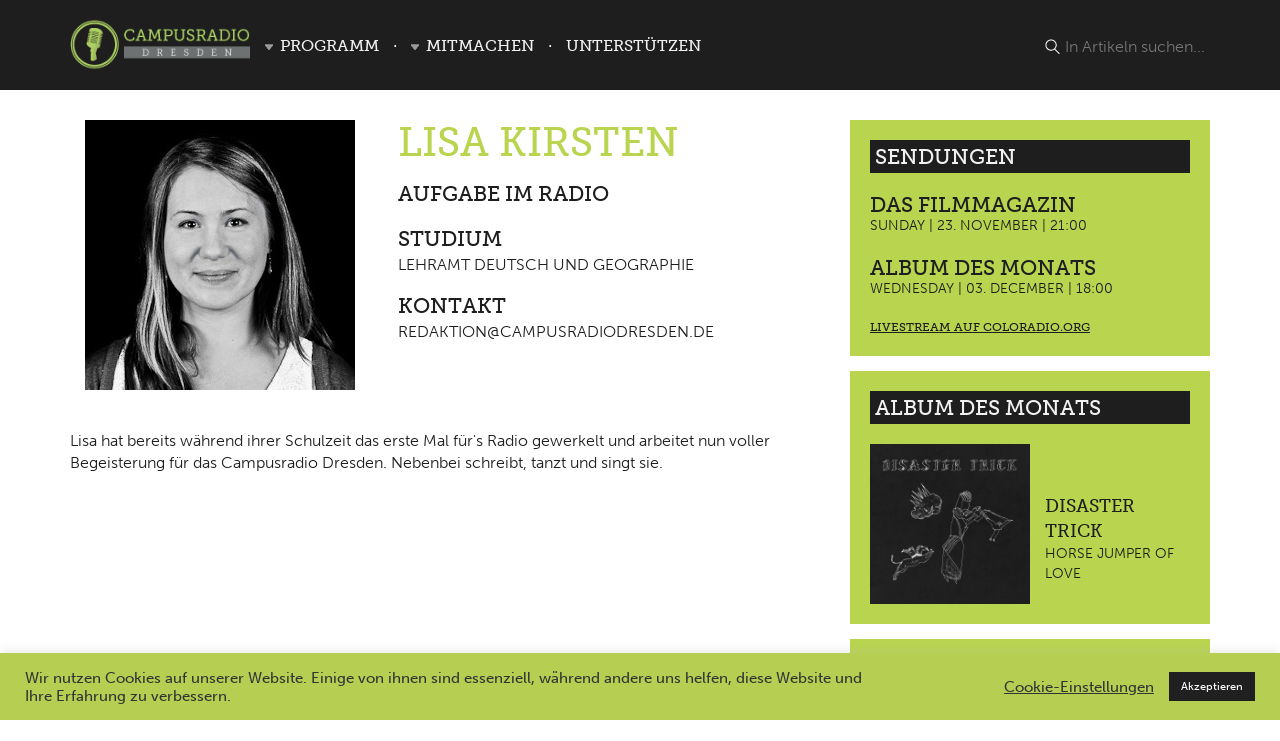

--- FILE ---
content_type: text/css
request_url: https://campusradiodresden.de/wp-content/themes/campusradio/css/style.css?v=1.2
body_size: 4516
content:
body {
  font-family: 'museo-sans', sans-serif;
  font-weight: 300;
  font-size: 14px;
  color: #1e1e1e;
  min-height: 1024px;
}
b,
strong {
  font-weight: 500;
}
.header-outer {
  background: #1e1e1e;
  width: 100%;
  /*
  .header-bar {
    position: absolute;
    background: @secondary;
    width: 100%;
    height: 30px;
    top: 75px;
    left: 0px;
  }*/
}
.header-outer .logo-outer .header-logo {
  padding: 0px 20px 0px 0px;
  /*background: url('../images/background.png');*/
}
@media (max-width: 992px) {
  .header-outer .logo-outer {
    text-align: center;
  }
}
.header-outer .searchform {
  margin-top: 35px;
}
@media (max-width: 992px) {
  .header-outer .searchform {
    margin-top: 0px;
  }
}
.header-outer .searchform .searchfield {
  background: url('../images/search.png') no-repeat left;
  padding-left: 20px;
  border: none;
  font-family: 'museo-sans', sans-serif;
  font-weight: 300;
  font-size: 16px;
  color: #f1f1f1;
  outline: none;
}
.header-outer .searchform .searchbutton {
  display: none;
}
.header-outer .menu-outer .menu {
  z-index: 9999;
  padding: 0px;
  margin-top: 35px;
}
@media (max-width: 992px) {
  .header-outer .menu-outer .menu {
    margin-top: 0px;
  }
}
.header-outer .menu-outer .menu > li {
  list-style: none;
  display: inline-block;
}
.header-outer .menu-outer .menu > li:not(:last-child):after {
  content: "\00B7";
  margin: 0px 10px;
  font-family: 'museo-slab', serif;
  font-weight: 500;
  font-size: 16px;
  color: #f1f1f1;
  text-transform: uppercase;
}
@media (max-width: 992px) {
  .header-outer .menu-outer .menu > li:not(:last-child):after {
    content: '';
  }
}
.header-outer .menu-outer .menu > li.menu-item-has-children:before {
  content: '';
  background: url('../images/menu-more.png') no-repeat;
  padding-right: 15px;
  width: 8px;
  height: 16px;
}
.header-outer .menu-outer .menu > li > a {
  font-family: 'museo-slab', serif;
  font-weight: 500;
  font-size: 16px;
  color: #f1f1f1;
  text-transform: uppercase;
}
.header-outer .menu-outer .menu > li > a:hover {
  text-decoration: none;
}
@media (max-width: 992px) {
  .header-outer .menu-outer .menu > li {
    display: block;
    padding: 5px 0px;
  }
}
.header-outer .menu-outer .menu .sub-menu {
  position: absolute;
  z-index: 9999;
  display: none;
  padding: 0px;
  background: #b9d44f;
  border: 1px solid #c9de78;
}
.header-outer .menu-outer .menu .sub-menu > li {
  list-style: none;
}
.header-outer .menu-outer .menu .sub-menu > li:hover {
  background: #c1d963;
}
.header-outer .menu-outer .menu .sub-menu > li > a {
  padding: 5px 10px;
  padding-right: 50px;
  display: inline-block;
  font-family: 'museo-slab', serif;
  font-weight: 500;
  font-size: 14px;
  color: #1e1e1e;
  text-transform: uppercase;
}
.header-outer .menu-outer .menu .sub-menu > li > a:hover {
  text-decoration: none;
}
.header-outer .crd-name {
  display: inline-block;
  padding: 15px 15px;
}
.header-outer .crd-name a {
  font-family: 'museo-slab', serif;
  font-weight: 500;
  font-size: 16px;
  color: #b9d44f;
  text-transform: uppercase;
}
.header-outer .mobile-menu-dropdown {
  display: inline-block;
  float: right;
  padding: 10px 15px;
}
.header-outer .mobile-menu-outer {
  display: none;
}
.header-outer .mobile-menu-outer .menu {
  padding: 0;
}
.header-outer .mobile-menu-outer .menu > li {
  list-style: none;
  display: block;
}
.header-outer .mobile-menu-outer .menu > li > a {
  font-family: 'museo-slab', serif;
  font-weight: 500;
  font-size: 16px;
  color: #f1f1f1;
  text-transform: uppercase;
}
.header-outer .mobile-menu-outer .menu > li > a:hover {
  text-decoration: none;
}
.header-outer .mobile-menu-outer .menu .sub-menu {
  padding: 0px 20px;
}
.header-outer .mobile-menu-outer .menu .sub-menu > li {
  list-style: none;
}
.header-outer .mobile-menu-outer .menu .sub-menu > li:hover {
  background: #2b2b2b;
}
.header-outer .mobile-menu-outer .menu .sub-menu > li > a {
  padding: 5px 10px;
  display: inline-block;
  font-family: 'museo-slab', serif;
  font-weight: 500;
  font-size: 14px;
  color: #999999;
  text-transform: uppercase;
}
.header-outer .mobile-menu-outer .menu .sub-menu > li > a:hover {
  text-decoration: none;
}
.highlight-wrapper {
  background: #f1f1f1;
}
.highlight-wrapper .content-outer {
  margin-top: 0px !important;
}
.highlight-outer {
  margin-bottom: 30px;
  margin-top: 30px;
}
.highlight-outer a {
  text-decoration: none;
}
.highlight-outer .highlight-container {
  position: relative;
  width: 100%;
  -webkit-transition: all 0.3s;
  -moz-transition: all 0.3s;
  transition: all 0.3s;
}
@media (max-width: 992px) {
  .highlight-outer .highlight-container {
    margin-bottom: 30px;
  }
}
.highlight-outer .highlight-container .highlight-text {
  position: absolute;
  width: 100%;
  bottom: 0px;
  left: 0px;
  background: rgba(0, 0, 0, 0.75);
  padding: 10px;
}
.highlight-outer .highlight-container .highlight-text .highlight-title {
  font-family: 'museo-slab', serif;
  font-weight: 500;
  font-size: 21px;
  color: #f1f1f1;
  text-transform: uppercase;
}
.highlight-outer .highlight-container .highlight-text .highlight-kicker {
  margin-top: -5px;
  font-family: 'museo-sans', sans-serif;
  font-weight: 300;
  font-size: 16px;
  color: #999999;
  text-transform: uppercase;
}
.highlight-outer .highlight-container .highlight-text .highlight-kicker .highlight-date {
  display: inline-block;
}
.highlight-outer .highlight-container .highlight-text .highlight-kicker .highlight-date:after {
  content: "\00B7";
  padding: 0px 5px;
}
.highlight-outer .highlight-container .highlight-text .highlight-intro {
  max-height: 0;
  opacity: 0;
  margin-top: 0px;
  font-family: 'museo-sans', sans-serif;
  font-weight: 300;
  font-size: 16px;
  color: #f1f1f1;
  -webkit-transition: all 0.5s ease-out;
  -moz-transition: all 0.5s ease-out;
  transition: all 0.5s ease-out;
}
.highlight-outer .highlight-container .highlight-text .highlight-intro .highlight-category {
  display: inline-block;
  font-family: 'museo-slab', serif;
  font-weight: 500;
  font-size: 16px;
  color: #f1f1f1;
  text-transform: uppercase;
}
.highlight-outer .highlight-container .highlight-text .highlight-intro .highlight-category:after {
  content: "\00B7";
  padding: 0px 5px;
}
.highlight-outer .highlight-container:hover .highlight-intro {
  opacity: 1;
  max-height: 500px;
  -webkit-transition: all 0.5s ease-in;
  -moz-transition: all 0.5s ease-in;
  transition: all 0.5s ease-in;
  margin-top: 20px;
}
.stage-outer {
  margin-bottom: 30px;
}
.stage-outer .stage-image-source {
  text-align: right;
  font-family: 'museo-sans', sans-serif;
  font-weight: 500;
  font-size: 11px;
  color: #999999;
  display: block;
  margin: 5px 0px;
  padding: 5px 0px;
}
.content-outer {
  margin-top: 30px;
}
.post-outer {
  margin-bottom: 60px;
  /*
  background: #ffffff;
  border: 1px solid #e1e1e1;
  padding: 30px 30px;
*/
}
.post-outer .post-headline {
  font-family: 'museo-slab', serif;
  font-weight: 500;
  font-size: 40px;
  color: #b9d44f;
  text-transform: uppercase;
  padding: 0;
  margin: 0;
}
@media (max-width: 768px) {
  .post-outer .post-headline {
    font-size: 32px;
  }
}
.post-outer .post-kicker {
  padding: 0;
  margin: 0;
  font-family: 'museo-sans', sans-serif;
  font-weight: 300;
  font-size: 20px;
  color: #999999;
  text-transform: uppercase;
}
.post-outer .post-image {
  margin: 15px 0px;
}
.post-outer .post-image .post-image-source {
  text-align: right;
  font-family: 'museo-sans', sans-serif;
  font-weight: 500;
  font-size: 11px;
  color: #999999;
  display: block;
  margin: 5px 0px;
  padding: 5px 0px;
}
.post-outer .post-intro {
  font-family: 'museo-sans', sans-serif;
  font-weight: 500;
  font-size: 16px;
  color: #1e1e1e;
  padding: 15px 0px;
  border-top: 1px solid #e1e1e1;
  margin: 15px 0px;
}
.post-outer .post-content {
  /* Images */
  font-family: 'museo-sans', sans-serif;
  font-weight: 300;
  font-size: 16px;
  color: #1e1e1e;
}
.post-outer .post-content img,
.post-outer .post-content img,
.post-outer .post-content img {
  max-width: 100%;
  /* Fluid images for posts, comments, and widgets */
}
.post-outer .post-content img[class*="align"],
.post-outer .post-content img[class*="wp-image-"] {
  height: auto;
  /* Make sure images with WordPress-added height and width >attributes are scaled correctly */
}
.post-outer .post-content img.size-full {
  max-width: 100%;
  width: auto;
  /* Prevent stretching of full-size images with height and >>width attributes in IE8 */
}
.post-outer .post-content .wp-caption {
  max-width: 100%;
}
.post-outer .post-content .wp-caption-text {
  text-align: right;
  font-family: 'museo-sans', sans-serif;
  font-weight: 500;
  font-size: 11px;
  color: #999999;
  display: block;
  margin: 5px 0px;
  padding: 5px 0px;
}
.post-outer .post-content p {
  padding: 5px 0px;
  text-align: justify;
}
.post-outer .post-content a {
  font-family: 'museo-sans', sans-serif;
  font-weight: 500;
  font-size: 16px;
  color: #999999;
  text-decoration: underline;
}
.post-outer .post-content h2 {
  font-family: 'museo-slab', serif;
  font-weight: 500;
  font-size: 20px;
  color: #1e1e1e;
  text-transform: uppercase;
}
.post-outer .post-content h3 {
  font-family: 'museo-sans', sans-serif;
  font-weight: 500;
  font-size: 16px;
  color: #1e1e1e;
  text-transform: uppercase;
}
.post-outer .post-content td {
  font-family: 'museo-sans', sans-serif;
  font-weight: 300;
  font-size: 16px;
  color: #1e1e1e;
  padding-right: 10px;
  padding-top: 5px;
  padding-bottom: 5px;
}
.post-outer .post-content blockquote {
  padding: 10px 20px;
  margin: 0 0 20px;
  font-size: 17.5px;
  border-left: 5px solid #999999;
  background: #f1f1f1;
}
.post-outer .post-content blockquote footer {
  display: block;
  font-size: 80%;
  color: #999999;
}
.post-outer .post-content blockquote footer:before {
  content: '\2014 \00A0';
}
.post-outer .post-share {
  margin: 15px 0px;
  padding: 15px 0px;
  border-top: 1px solid #f1f1f1;
}
.post-outer .post-share .share-badge {
  margin: 15px 0px;
}
.post-outer .post-share h1 {
  font-family: 'museo-slab', serif;
  font-weight: 500;
  font-size: 16px;
  color: #1e1e1e;
  text-transform: uppercase;
  margin: 0;
  padding: 0;
}
@media (max-width: 768px) {
  .post-outer .post-share h1 {
    font-size: 12px;
  }
}
.post-outer .post-share .links {
  font-family: 'museo-slab', serif;
  font-weight: 500;
  font-size: 24px;
  color: #1e1e1e;
  text-transform: uppercase;
}
@media (max-width: 768px) {
  .post-outer .post-share .links {
    font-size: 16px;
  }
}
.post-outer .post-share .links a {
  color: #1e1e1e;
}
.post-outer .post-share .links a:hover {
  text-decoration: none;
}
.post-outer .post-author .author-name {
  padding: 5px;
  background: #1e1e1e;
}
.post-outer .post-author .author-name a {
  font-family: 'museo-slab', serif;
  font-weight: 500;
  font-size: 16px;
  color: #f1f1f1;
  text-transform: uppercase;
}
.post-outer .post-author .author-name span {
  font-family: 'museo-slab', serif;
  font-weight: 300;
  font-size: 16px;
  color: #f1f1f1;
  text-transform: uppercase;
  display: inline-block;
  position: absolute;
  right: 20px;
}
.post-outer .post-author .author-bio {
  position: relative;
  font-family: 'museo-sans', sans-serif;
  font-weight: 500;
  font-size: 16px;
  color: #1e1e1e;
  padding: 10px 0px;
}
.post-outer .post-author .author-bio .author-link {
  margin-top: 15px;
}
.post-outer .post-author .author-bio .author-link a {
  font-family: 'museo-slab', serif;
  font-weight: 500;
  font-size: 16px;
  color: #1e1e1e;
  text-transform: uppercase;
}
.page-outer .page-headline {
  margin-bottom: 30px;
}
.index-posts-outer,
.page-overview-outer {
  margin-bottom: 60px;
  /*
  &:not(.page-overview-outer){
    background: #ffffff;
    border: 1px solid #e1e1e1;
    padding: 30px 30px;
  }
*/
}
.index-posts-outer .page-headline,
.page-overview-outer .page-headline {
  font-family: 'museo-slab', serif;
  font-weight: 500;
  font-size: 40px;
  color: #b9d44f;
  text-transform: uppercase;
  padding: 0;
  margin: 0;
}
@media (max-width: 768px) {
  .index-posts-outer .page-headline,
  .page-overview-outer .page-headline {
    font-size: 32px;
  }
}
.index-posts-outer a:hover,
.page-overview-outer a:hover {
  text-decoration: none;
}
.index-posts-outer .index-posts-container,
.page-overview-outer .index-posts-container,
.index-posts-outer .page-overview-container,
.page-overview-outer .page-overview-container {
  margin-top: 30px;
  margin-bottom: 30px;
  padding-bottom: 30px;
  font-family: 'museo-sans', sans-serif;
  font-weight: 300;
  font-size: 16px;
  color: #1e1e1e;
}
.index-posts-outer .index-posts-container .index-posts-title-box,
.page-overview-outer .index-posts-container .index-posts-title-box,
.index-posts-outer .page-overview-container .index-posts-title-box,
.page-overview-outer .page-overview-container .index-posts-title-box {
  position: relative;
  padding: 5px 10px;
  background: #1e1e1e;
}
.index-posts-outer .index-posts-container .index-posts-title-box .index-posts-kicker,
.page-overview-outer .index-posts-container .index-posts-title-box .index-posts-kicker,
.index-posts-outer .page-overview-container .index-posts-title-box .index-posts-kicker,
.page-overview-outer .page-overview-container .index-posts-title-box .index-posts-kicker {
  font-family: 'museo-sans', sans-serif;
  font-weight: 500;
  font-size: 14px;
  color: #999999;
  text-transform: uppercase;
}
.index-posts-outer .index-posts-container .index-posts-title-box .index-posts-title,
.page-overview-outer .index-posts-container .index-posts-title-box .index-posts-title,
.index-posts-outer .page-overview-container .index-posts-title-box .index-posts-title,
.page-overview-outer .page-overview-container .index-posts-title-box .index-posts-title {
  font-family: 'museo-slab', serif;
  font-weight: 500;
  font-size: 21px;
  color: #f1f1f1;
  text-transform: uppercase;
}
.index-posts-outer .index-posts-container .index-posts-title-box .index-posts-date,
.page-overview-outer .index-posts-container .index-posts-title-box .index-posts-date,
.index-posts-outer .page-overview-container .index-posts-title-box .index-posts-date,
.page-overview-outer .page-overview-container .index-posts-title-box .index-posts-date {
  display: inline-block;
}
.index-posts-outer .index-posts-container .index-posts-title-box .index-posts-date:after,
.page-overview-outer .index-posts-container .index-posts-title-box .index-posts-date:after,
.index-posts-outer .page-overview-container .index-posts-title-box .index-posts-date:after,
.page-overview-outer .page-overview-container .index-posts-title-box .index-posts-date:after {
  content: "\00B7";
  padding: 0px 5px;
}
.index-posts-outer .index-posts-container .index-posts-intro,
.page-overview-outer .index-posts-container .index-posts-intro,
.index-posts-outer .page-overview-container .index-posts-intro,
.page-overview-outer .page-overview-container .index-posts-intro {
  padding: 10px 0px;
}
.index-posts-outer .index-posts-container .index-posts-intro .index-posts-category,
.page-overview-outer .index-posts-container .index-posts-intro .index-posts-category,
.index-posts-outer .page-overview-container .index-posts-intro .index-posts-category,
.page-overview-outer .page-overview-container .index-posts-intro .index-posts-category {
  display: inline-block;
  font-family: 'museo-slab', serif;
  font-weight: 500;
  font-size: 16px;
  color: #1e1e1e;
  text-transform: uppercase;
}
.index-posts-outer .index-posts-container .index-posts-intro .index-posts-category:after,
.page-overview-outer .index-posts-container .index-posts-intro .index-posts-category:after,
.index-posts-outer .page-overview-container .index-posts-intro .index-posts-category:after,
.page-overview-outer .page-overview-container .index-posts-intro .index-posts-category:after {
  content: "\00B7";
  padding: 0px 5px;
}
.index-posts-outer .index-posts-container .index-mehr-container,
.page-overview-outer .index-posts-container .index-mehr-container,
.index-posts-outer .page-overview-container .index-mehr-container,
.page-overview-outer .page-overview-container .index-mehr-container {
  position: relative;
}
.index-posts-outer .index-posts-container .index-mehr-container .index-mehr-bar,
.page-overview-outer .index-posts-container .index-mehr-container .index-mehr-bar,
.index-posts-outer .page-overview-container .index-mehr-container .index-mehr-bar,
.page-overview-outer .page-overview-container .index-mehr-container .index-mehr-bar {
  z-index: -1;
  height: 1px;
  width: 100%;
  background: #999999;
  position: absolute;
  top: 16px;
  left: 0px;
}
.index-posts-outer .index-posts-container .index-mehr-container .index-mehr-btn,
.page-overview-outer .index-posts-container .index-mehr-container .index-mehr-btn,
.index-posts-outer .page-overview-container .index-mehr-container .index-mehr-btn,
.page-overview-outer .page-overview-container .index-mehr-container .index-mehr-btn {
  padding: 5px;
  display: inline-block;
  background: white;
  font-family: 'museo-slab', serif;
  font-weight: 500;
  font-size: 18px;
  color: #b9d44f;
  text-transform: uppercase;
}
.index-posts-outer .index-posts-container .index-mehr-container .index-mehr-btn:hover,
.page-overview-outer .index-posts-container .index-mehr-container .index-mehr-btn:hover,
.index-posts-outer .page-overview-container .index-mehr-container .index-mehr-btn:hover,
.page-overview-outer .page-overview-container .index-mehr-container .index-mehr-btn:hover {
  text-decoration: none;
  color: #1e1e1e;
}
.index-posts-outer .index-posts-filter,
.page-overview-outer .index-posts-filter {
  padding: 10px 0px;
  font-family: 'museo-slab', serif;
  font-weight: 500;
  font-size: 16px;
  color: #1e1e1e;
  text-transform: uppercase;
}
.index-posts-outer .index-posts-filter .lbl-filter,
.page-overview-outer .index-posts-filter .lbl-filter {
  margin-bottom: 10px;
}
.index-posts-outer .index-posts-filter .lbl-filter span,
.page-overview-outer .index-posts-filter .lbl-filter span {
  background: #b9d44f;
  font-family: 'museo-slab', serif;
  font-weight: 500;
  font-size: 16px;
  color: #1e1e1e;
  text-transform: uppercase;
  padding: 5px;
}
.index-posts-outer .index-posts-filter a,
.page-overview-outer .index-posts-filter a {
  color: #1e1e1e;
  padding: 5px;
}
.index-posts-outer .index-posts-filter a.current-item,
.page-overview-outer .index-posts-filter a.current-item {
  color: #f1f1f1;
  background: #1e1e1e;
}
.index-posts-outer .pagination-buttons,
.page-overview-outer .pagination-buttons {
  margin-top: 60px;
  text-align: center;
}
.index-posts-outer .pagination-buttons .next-btn,
.page-overview-outer .pagination-buttons .next-btn,
.index-posts-outer .pagination-buttons .prev-btn,
.page-overview-outer .pagination-buttons .prev-btn {
  display: inline-block;
  padding: 0px 15px 0px 15px;
}
.index-posts-outer .pagination-buttons .next-btn a,
.page-overview-outer .pagination-buttons .next-btn a,
.index-posts-outer .pagination-buttons .prev-btn a,
.page-overview-outer .pagination-buttons .prev-btn a {
  display: inline-block;
  font-family: 'museo-slab', serif;
  font-weight: 500;
  font-size: 14px;
  color: #1e1e1e;
  text-transform: uppercase;
  cursor: pointer;
}
.sidebar-outer.scrolling {
  position: fixed;
  top: 30px;
}
.sidebar-outer .sidebar-box {
  background: #b9d44f;
  padding: 20px;
  margin-bottom: 15px;
}
.sidebar-outer .sidebar-box h1 {
  padding: 5px;
  margin: 0;
  font-family: 'museo-slab', serif;
  font-weight: 500;
  font-size: 21px;
  color: #f1f1f1;
  text-transform: uppercase;
  background: #1e1e1e;
  margin-bottom: 20px;
}
.sidebar-outer .sidebar-box h2 {
  padding: 0px;
  margin: 0;
}
.sidebar-outer .sidebar-box h2 a {
  font-family: 'museo-slab', serif;
  font-weight: 500;
  font-size: 21px;
  color: #1e1e1e;
  text-transform: uppercase;
}
.sidebar-outer .sidebar-box .sidebar-shows .sidebar-shows-single {
  margin-bottom: 20px;
}
.sidebar-outer .sidebar-box .sidebar-shows .sidebar-shows-single h1 {
  padding: 0;
  margin: 0;
}
.sidebar-outer .sidebar-box .sidebar-shows .sidebar-shows-single h1 a {
  font-family: 'museo-slab', serif;
  font-weight: 500;
  font-size: 18px;
  color: #1e1e1e;
  text-transform: uppercase;
}
.sidebar-outer .sidebar-box .sidebar-shows .sidebar-shows-single h1 a:hover {
  text-decoration: none;
}
.sidebar-outer .sidebar-box .sidebar-shows .sidebar-shows-single span {
  font-family: 'museo-sans', sans-serif;
  font-weight: 300;
  font-size: 14px;
  color: #1e1e1e;
  text-transform: uppercase;
}
.sidebar-outer .sidebar-box ul {
  margin: 0px;
  padding: 0px;
}
.sidebar-outer .sidebar-box ul li {
  list-style: none;
  display: inline-block;
}
.sidebar-outer .sidebar-box ul li a {
  display: inline-block;
  margin: 2px 0px;
}
.sidebar-outer .sidebar-box .coloradio-btn {
  text-decoration: underline;
  font-family: 'museo-slab', serif;
  font-weight: 500;
  font-size: 12px;
  color: #1e1e1e;
  text-transform: uppercase;
}
.sidebar-outer .adm-link:hover {
  text-decoration: none;
}
.sidebar-outer .sidebar-adm {
  background: #b9d44f;
  padding: 20px;
  margin-bottom: 15px;
  text-align: left;
}
.sidebar-outer .sidebar-adm h1 {
  padding: 5px;
  margin: 0;
  font-family: 'museo-slab', serif;
  font-weight: 500;
  font-size: 21px;
  color: #f1f1f1;
  text-transform: uppercase;
  background: #1e1e1e;
  margin-bottom: 20px;
}
.sidebar-outer .sidebar-adm h2 {
  padding: 0px;
  margin: 0;
}
.sidebar-outer .sidebar-adm h2 a {
  font-family: 'museo-slab', serif;
  font-weight: 500;
  font-size: 21px;
  color: #1e1e1e;
  text-transform: uppercase;
}
.sidebar-outer .sidebar-adm .sidebar-shows .sidebar-shows-single {
  margin-bottom: 20px;
}
.sidebar-outer .sidebar-adm .sidebar-shows .sidebar-shows-single h1 {
  padding: 0;
  margin: 0;
}
.sidebar-outer .sidebar-adm .sidebar-shows .sidebar-shows-single h1 a {
  font-family: 'museo-slab', serif;
  font-weight: 500;
  font-size: 18px;
  color: #1e1e1e;
  text-transform: uppercase;
}
.sidebar-outer .sidebar-adm .sidebar-shows .sidebar-shows-single h1 a:hover {
  text-decoration: none;
}
.sidebar-outer .sidebar-adm .sidebar-shows .sidebar-shows-single span {
  font-family: 'museo-sans', sans-serif;
  font-weight: 300;
  font-size: 14px;
  color: #1e1e1e;
  text-transform: uppercase;
}
.sidebar-outer .sidebar-adm ul {
  margin: 0px;
  padding: 0px;
}
.sidebar-outer .sidebar-adm ul li {
  list-style: none;
  display: inline-block;
}
.sidebar-outer .sidebar-adm ul li a {
  display: inline-block;
  margin: 2px 0px;
}
.sidebar-outer .sidebar-adm .coloradio-btn {
  text-decoration: underline;
  font-family: 'museo-slab', serif;
  font-weight: 500;
  font-size: 12px;
  color: #1e1e1e;
  text-transform: uppercase;
}
.sidebar-outer .sidebar-adm .adm-text {
  float: left;
  height: 135px;
  position: relative;
  width: 50%;
}
.sidebar-outer .sidebar-adm .adm-text .adm-headline {
  padding-top: 15px;
  padding-left: 15px;
  font-family: 'museo-slab', serif;
  font-weight: 500;
  font-size: 18px;
  color: #1e1e1e;
  text-transform: uppercase;
}
.sidebar-outer .sidebar-adm .adm-text .adm-name {
  position: absolute;
  top: 50px;
  left: 15px;
}
.sidebar-outer .sidebar-adm .adm-text .adm-name .adm-title {
  font-family: 'museo-slab', serif;
  font-weight: 500;
  font-size: 18px;
  color: #1e1e1e;
  text-transform: uppercase;
}
.sidebar-outer .sidebar-adm .adm-text .adm-name .adm-artist {
  font-family: 'museo-sans', sans-serif;
  font-weight: 300;
  font-size: 14px;
  color: #1e1e1e;
  text-transform: uppercase;
}
.sidebar-outer .sidebar-adm .adm-img {
  width: 50%;
  float: left;
}
.sidebar-outer .fb-like-box {
  margin-left: -10px;
}
.author-outer .author-info {
  margin-bottom: 30px;
}
.author-outer .author-info .author-name {
  margin: 0;
  font-family: 'museo-slab', serif;
  font-weight: 500;
  font-size: 40px;
  color: #b9d44f;
  text-transform: uppercase;
}
.author-outer .author-info .info-group {
  margin-top: 15px;
}
.author-outer .author-info .info-group .info-head {
  font-family: 'museo-slab', serif;
  font-weight: 500;
  font-size: 21px;
  color: #1e1e1e;
  text-transform: uppercase;
}
.author-outer .author-info .info-group .info-content {
  font-family: 'museo-sans', sans-serif;
  font-weight: 300;
  font-size: 16px;
  color: #1e1e1e;
  text-transform: uppercase;
}
.author-outer .author-bio {
  font-family: 'museo-sans', sans-serif;
  font-weight: 300;
  font-size: 16px;
  color: #1e1e1e;
  padding: 10px 0px;
}
.author-outer .author-bio .author-links {
  margin-top: 15px;
  font-family: 'museo-slab', serif;
  font-weight: 500;
  font-size: 16px;
  color: #1e1e1e;
  text-transform: uppercase;
}
.author-outer .author-bio .author-links .social-link {
  display: inline-block;
}
.author-outer .author-bio .author-links .social-link a {
  font-family: 'museo-slab', serif;
  font-weight: 500;
  font-size: 16px;
  color: #1e1e1e;
  text-transform: uppercase;
}
.author-outer .author-bio .author-links .social-link:not(:last-child):after {
  content: " / ";
}
.ressort-group .ressort-title-outer {
  margin-bottom: 30px;
}
.ressort-group .ressort-title-outer .ressort-title {
  font-family: 'museo-slab', serif;
  font-weight: 500;
  font-size: 21px;
  color: #1e1e1e;
  text-transform: uppercase;
  background: white;
  display: inline-block;
  padding-right: 15px;
}
.ressort-group .ressort-title-outer .black-bar {
  position: absolute;
  z-index: -1;
  height: 2px;
  width: 100%;
  background: #999999;
  top: 30px;
  left: 15px;
}
.member-outer {
  height: 250px;
}
.member-outer .member-name {
  font-family: 'museo-slab', serif;
  font-weight: 500;
  font-size: 16px;
  color: #1e1e1e;
  text-transform: uppercase;
}
.member-outer .member-job {
  font-family: 'museo-sans', sans-serif;
  font-weight: 300;
  font-size: 12px;
  color: #1e1e1e;
  text-transform: uppercase;
}
.playlist-show-select .info-text {
  font-family: 'museo-sans', sans-serif;
  font-weight: 300;
  font-size: 14px;
  color: #999999;
  text-transform: uppercase;
}
.playlist-show-select .select-show {
  background: #1e1e1e;
}
.playlist-show-select .select-show:not(:last-child) {
  border-right: 1px solid #999999;
}
.playlist-show-select .select-show:hover {
  background: #b9d44f;
}
.playlist-show-select .select-show a {
  display: block;
  text-align: center;
  padding: 10px;
  width: 100%;
  text-transform: uppercase;
  font-family: 'museo-slab', serif !important;
  font-weight: 500 !important;
  font-size: 18px !important;
  color: #f1f1f1 !important;
  text-transform: uppercase !important;
}
.playlist-show-select .select-show a:hover {
  text-decoration: none;
  color: #1e1e1e !important;
}
.playlist-list {
  margin-top: 30px;
}
.playlist-list .temp {
  font-family: 'museo-sans', sans-serif;
  font-weight: 300;
  font-size: 14px;
  color: #999999;
  text-transform: uppercase;
}
.playlist-list .playlist-single {
  /*background: url('../images/playlist-icon.png') no-repeat left center;*/
  padding: 5px;
  /*padding-left: 20px;*/
  display: none;
  cursor: pointer;
  color: #f1f1f1;
  font-family: 'museo-sans', sans-serif;
  font-weight: 300;
  font-size: 16px;
  color: #1e1e1e;
  text-transform: uppercase;
  border-bottom: 1px solid #999999;
}
.playlist-list .playlist-single .playlist-name {
  float: left;
}
.playlist-list .playlist-single .playlist-tracks {
  float: right;
}
.playlist-list .playlist-single .spotify-player {
  display: none;
  text-align: center;
  padding: 10px 0px;
  background: rgba(0, 0, 0, 0.1);
}
.session-box-inner {
  position: relative;
  margin-bottom: 30px;
  background: #202020;
}
.session-box-inner .session-image {
  opacity: 0.9;
  -webkit-transition: all 0.3s ease-out;
  -moz-transition: all 0.3s ease-out;
  transition: all 0.3s ease-out;
}
.session-box-inner:hover .session-image {
  -webkit-transition: all 0.3s ease-in;
  -moz-transition: all 0.3s ease-in;
  transition: all 0.3s ease-in;
  opacity: 1;
}
.session-box-inner .session-info {
  position: absolute;
  width: 100%;
  bottom: -1px;
  left: 0px;
  background: rgba(0, 0, 0, 0.75);
}
.session-box-inner .session-info h1 {
  font-family: 'museo-slab', serif;
  font-weight: 500;
  font-size: 21px;
  color: #f1f1f1;
  text-transform: uppercase;
  margin: 0;
  padding-top: 15px;
  padding-left: 15px;
}
.session-box-inner .session-info h2 {
  font-family: 'museo-sans', sans-serif;
  font-weight: 300;
  font-size: 16px;
  color: #999999;
  text-transform: uppercase;
  margin: 0;
  padding-left: 15px;
  padding-bottom: 15px;
}
/* PLAYER UND PODLOVPLAYER */
.mejs-container {
  height: 64px !important;
  margin-bottom: 45px;
}
.mejs-container .mejs-controls {
  background: none !important;
}
.mejs-container .mejs-mediaelement {
  background: #1e1e1e;
}
.mejs-container .mejs-mediaelement:after {
  margin-top: 64px;
  display: block;
  text-align: right;
  background: #f1f1f1;
  content: '';
  font-family: 'museo-sans', sans-serif;
  font-weight: 500;
  font-size: 10px;
  color: #1e1e1e;
  text-transform: uppercase;
  width: 100%;
  height: 10px;
}
.mejs-container .mejs-controls {
  bottom: 16px !important;
}
.mejs-container .mejs-controls .mejs-button {
  width: 48px;
  height: 48px;
}
.mejs-container .mejs-controls .mejs-button.mejs-play button {
  background: transparent url('../images/player-button-play.png') no-repeat;
  width: 48px;
  height: 48px;
  top: -17px;
  left: 4px;
  outline: none;
}
.mejs-container .mejs-controls .mejs-button.mejs-pause button {
  background: transparent url('../images/player-button-pause.png') no-repeat;
  width: 48px;
  height: 48px;
  top: -17px;
  left: 4px;
  outline: none;
}
.mejs-container .mejs-controls .mejs-volume-button {
  width: 0px;
  height: 0px;
}
.mejs-container .mejs-controls .mejs-volume-button button {
  background-position: 0 0;
  background: transparent url('../images/player-sound.png') no-repeat;
  width: 16px;
  height: 16px;
  top: 0px;
  left: 0px;
  outline: none;
}
.mejs-container .mejs-controls .mejs-currenttime-container {
  padding: 8px 5px 5px 23px !important;
  width: 36px !important;
}
.mejs-container .mejs-controls .mejs-currenttime-container .mejs-currenttime {
  font-family: 'museo-sans', sans-serif;
  font-weight: 300;
  font-size: 12px;
  color: #f1f1f1;
}
.mejs-container .mejs-controls .mejs-duration-container {
  padding: 8px 7px 0 7px !important;
  width: 36px !important;
}
.mejs-container .mejs-controls .mejs-duration-container .mejs-duration {
  font-family: 'museo-sans', sans-serif;
  font-weight: 300;
  font-size: 12px;
  color: #f1f1f1;
}
.mejs-container .mejs-controls .mejs-time-total {
  margin: 8px 5px 5px 5px !important;
  background: #777777  !important;
  height: 2px;
}
.mejs-container .mejs-controls .mejs-time-current {
  background: #b9d44f !important;
  height: 2px;
}
.mejs-container .mejs-controls .mejs-time-loaded {
  background: #f1f1f1 !important;
  height: 2px;
}
.mejs-container .mejs-controls a:focus > .mejs-offscreen {
  display: none !important;
}
.mejs-container .mejs-controls .mejs-time-rail .mejs-time-handle {
  background: #f1f1f1 !important;
}
.mejs-container .mejs-controls .mejs-time-rail .mejs-time-float {
  background: #f1f1f1 !important;
  text-align: center;
  width: 43px !important;
  font-family: 'museo-sans', sans-serif !important;
  font-weight: 300 !important;
  font-size: 14px !important;
  color: #1e1e1e !important;
  text-transform: uppercase !important;
}
.mejs-container .mejs-controls .mejs-horizontal-volume-slider {
  margin-top: 3px;
  width: 100px !important;
}
.mejs-container .mejs-controls .mejs-horizontal-volume-slider .mejs-horizontal-volume-total {
  margin-left: 26px !important;
  height: 2px;
  width: 60px !important;
}
.mejs-container .mejs-controls .mejs-horizontal-volume-slider .mejs-horizontal-volume-current {
  margin-left: 26px !important;
  height: 2px;
}
.podlovewebplayer_wrapper {
  border: none !important;
}
.podlovewebplayer_wrapper .mejs-mediaelement:after {
  background: none;
  height: 0;
}
.podlovewebplayer_wrapper .podlovewebplayer_controlbox {
  background: #1e1e1e !important;
}
.podlovewebplayer_wrapper .podlovewebplayer_tableend {
  border-radius: 0 !important;
  background: #f1f1f1 !important;
  -webkit-box-shadow: none !important;
  -moz-box-shadow: none !important;
  box-shadow: none !important;
}
.podlovewebplayer_wrapper .mejs-container .mejs-controls > div:first-child {
  margin: 0 !important;
  padding-left: 15px !important;
  padding-right: 15px !important;
}
.podlovewebplayer_wrapper .mejs-container .mejs-controls .mejs-time {
  padding-right: 15px !important;
}
.podlovewebplayer_wrapper .podlovewebplayer_meta {
  background-image: none !important;
  background: #1e1e1e !important;
  border-radius: 0 !important;
}
.podlovewebplayer_wrapper .podlovewebplayer_meta .bigplay {
  font-size: 24px;
  border: 4px solid #b9d44f !important;
  color: #b9d44f !important;
  padding-top: 10px;
  padding-left: 20px;
  margin: 20px !important;
  width: 60px;
  height: 60px;
}
.podlovewebplayer_wrapper .podlovewebplayer_meta .bigplay.playing {
  padding-top: 10px;
  padding-left: 17px;
}
.podlovewebplayer_wrapper .podlovewebplayer_meta .bigplay.playing:active,
.podlovewebplayer_wrapper .podlovewebplayer_meta .bigplay.playing:focus,
.podlovewebplayer_wrapper .podlovewebplayer_meta .bigplay.playing:hover {
  border: 4px solid white !important;
  -webkit-text-shadow: none !important;
  -moz-text-shadow: none !important;
  -o-text-shadow: none !important;
  text-shadow: none !important;
}
.podlovewebplayer_wrapper .podlovewebplayer_meta .bigplay:after {
  content: '';
  position: absolute;
  top: -9px;
  left: -9px;
  border: 2px solid #b9d44f;
  border-radius: 100px;
  display: block;
  width: 70px;
  height: 70px;
}
.podlovewebplayer_wrapper .podlovewebplayer_meta .bigplay:hover {
  border: 4px solid #f1f1f1 !important;
  color: #f1f1f1 !important;
}
.podlovewebplayer_wrapper .podlovewebplayer_meta .bigplay:hover:after {
  border-color: #f1f1f1;
}
.podlovewebplayer_wrapper .podlovewebplayer_meta .episodetitle a {
  font-family: 'museo-slab', serif;
  font-weight: 500;
  font-size: 16px;
  color: #f1f1f1;
  text-transform: uppercase;
}
.podlovewebplayer_wrapper .podlovewebplayer_meta .subtitle {
  font-family: 'museo-sans', sans-serif;
  font-weight: 300;
  font-size: 12px;
  color: #f1f1f1;
  padding-bottom: 25px;
}
.gif-404 {
  width: 100%;
}
.text-404 {
  position: absolute;
  top: 0;
  left: 0;
  width: 250px;
  height: 200px;
}
@media (max-width: 768px) {
  .text-404 {
    width: 100%;
    position: relative;
  }
}
.text-404 .logo {
  text-align: center;
  margin: 30px 0px;
}
.text-404 .text {
  padding: 30px;
  background: #1e1e1e;
}
.text-404 .text h1 {
  font-family: 'museo-slab', serif;
  font-weight: 500;
  font-size: 21px;
  color: #f1f1f1;
  text-transform: uppercase;
}
@media (max-width: 768px) {
  .text-404 .text h1 {
    font-size: 18px;
  }
}
.text-404 .text a {
  font-family: 'museo-sans', sans-serif;
  font-weight: 300;
  font-size: 16px;
  color: #f1f1f1;
  text-transform: uppercase;
}
@media (max-width: 768px) {
  .text-404 .text a {
    font-size: 12px;
  }
}
.footer-outer {
  background: #1e1e1e;
  min-height: 200px;
}
.footer-outer .footer-col h1 {
  font-family: 'museo-slab', serif;
  font-weight: 500;
  font-size: 18px;
  color: #f1f1f1;
  text-transform: uppercase;
  margin-top: 30px;
}
.footer-outer .footer-col h1:after {
  margin-top: -5px;
  content: "__";
  display: block;
}
.footer-outer .footer-col .menu {
  padding: 0;
}
.footer-outer .footer-col .menu li {
  list-style: none;
  font-family: 'museo-sans', sans-serif;
  font-weight: 300;
  font-size: 14px;
  color: #f1f1f1;
  text-transform: uppercase;
}
.footer-outer .footer-col .menu li a {
  color: #f1f1f1;
}
.footer-outer .footer-col h2 {
  margin-top: 30px;
  font-family: 'museo-sans', sans-serif;
  font-weight: 300;
  font-size: 14px;
  color: #f1f1f1;
  text-transform: uppercase;
  text-align: right;
}
.footer-outer .footer-col h2 a {
  font-size: 21px;
  color: #b9d44f;
}
.crdd-showhide-container {
  display: none;
}
.crdd-jahrescharts-outer {
  margin-top: 30px;
  padding: 15px 0px;
  border-top: 1px solid #ccc;
}
.crdd-jahrescharts-outer h2 {
  margin: 0;
}
@media (min-width: 1200px) {
  .crdd-jahrescharts-outer h2 {
    margin-bottom: 15px;
  }
}
.crdd-jahrescharts-outer h3 {
  margin: 0;
  margin-bottom: 15px;
}
@media (max-width: 1199px) {
  .crdd-jahrescharts-outer h3 {
    padding: unset;
    margin-top: 8px;
  }
}
.crdd-aoty-author-name {
  max-height: 300px;
}
@media (max-width: 1199px) {
  .crdd-aoty-author-name {
    display: flex;
    align-items: center;
  }
}
.crdd-aoty-author-image {
  max-height: 300px;
}

--- FILE ---
content_type: text/css
request_url: https://campusradiodresden.de/wp-content/plugins/musik-widget/css/style.css?ver=6.8.3
body_size: 941
content:
b,
strong {
  font-weight: 500;
}
.crdd-mw-outer-container {
  position: relative;
  padding: 15px 0px;
  margin: 15px 0px;
  overflow: hidden;
}
.crdd-mw-outer-container .crdd-mw-cover {
  position: relative;
  z-index: 2;
}
.crdd-mw-outer-container .crdd-mw-overlay {
  display: block;
  width: 100%;
  height: 100%;
  background: black;
  opacity: 0.6;
  position: absolute;
  top: 0;
  left: 0;
  z-index: 1;
}
.crdd-mw-outer-container .crdd-mw-background {
  left: -15px;
  right: -15px;
  top: -15px;
  bottom: -15px;
  position: absolute;
  -webkit-filter: blur(10px);
  -moz-filter: blur(10px);
  -o-filter: blur(10px);
  -ms-filter: blur(10px);
  filter: blur(10px);
  background-position: center;
  background-repeat: no-repeat;
  background-size: cover;
  z-index: 0;
}
.crdd-mw-outer-container .crdd-mw-info {
  z-index: 2;
  position: relative;
  text-align: right;
}
.crdd-mw-outer-container .crdd-mw-info h1,
.crdd-mw-outer-container .crdd-mw-info h2,
.crdd-mw-outer-container .crdd-mw-info h3 {
  margin: 0;
}
.crdd-mw-outer-container .crdd-mw-info .crdd-mw-album {
  font-family: 'museo-slab', serif;
  font-weight: 500;
  font-size: 26px;
  color: #f1f1f1;
  text-transform: uppercase;
}
@media (max-width: 768px) {
  .crdd-mw-outer-container .crdd-mw-info .crdd-mw-album {
    font-size: 16px;
  }
}
.crdd-mw-outer-container .crdd-mw-info .crdd-mw-song {
  font-family: 'museo-sans', sans-serif;
  font-weight: 300;
  font-size: 20px;
  color: #f1f1f1;
  text-transform: uppercase;
}
@media (max-width: 768px) {
  .crdd-mw-outer-container .crdd-mw-info .crdd-mw-song {
    font-size: 14px;
  }
}
.crdd-mw-outer-container .crdd-mw-info span {
  display: inline-block;
  margin-top: 10px;
  font-family: 'museo-sans', sans-serif;
  font-weight: 300;
  font-size: 16px;
  color: #f1f1f1;
  text-transform: uppercase;
}
@media (max-width: 768px) {
  .crdd-mw-outer-container .crdd-mw-info span {
    font-size: 12px;
  }
}
.crdd-mw-outer-container .crdd-mw-info .crdd-mw-artist {
  font-family: 'museo-sans', sans-serif;
  font-weight: 300;
  font-size: 25px;
  color: #f1f1f1;
  text-transform: uppercase;
}
@media (max-width: 768px) {
  .crdd-mw-outer-container .crdd-mw-info .crdd-mw-artist {
    font-size: 16px;
  }
}
.crdd-mw-outer-container .crdd-mw-info-right {
  position: relative;
  z-index: 2;
  padding-left: 15px;
  border-left: 1px solid #f1f1f1;
}
.crdd-mw-outer-container .crdd-mw-info-right h2 {
  margin: 0;
  font-family: 'museo-slab', serif;
  font-weight: 500;
  font-size: 16px;
  color: #f1f1f1;
  text-transform: uppercase;
}
.crdd-mw-outer-container .crdd-mw-info-right span {
  font-family: 'museo-sans', sans-serif;
  font-weight: 300;
  font-size: 14px;
  color: #f1f1f1;
  text-transform: uppercase;
  display: block;
  margin-bottom: 5px;
}
.crdd-mw-outer-container .crdd-mw-info-right .crdd-mw-btn {
  display: block;
  background: #b9d44f;
  padding: 5px;
  font-family: 'museo-sans', sans-serif;
  font-weight: 500;
  font-size: 14px;
  color: #1e1e1e;
  text-transform: uppercase;
  text-decoration: none;
  margin-bottom: 5px;
}
.crdd-mw-outer-container .crdd-mw-info-right .crdd-mw-btn.btn-stream {
  margin-top: 30px;
}
@media (max-width: 768px) {
  .crdd-mw-outer-container .crdd-mw-info-right {
    text-align: center;
    border: none;
    margin-top: 15px;
  }
  .crdd-mw-outer-container .crdd-mw-info-right .btn-stream {
    margin-top: 15px !important;
  }
}
.crdd-mw-outer-container .crdd-mw-player {
  display: none;
  width: 100%;
  z-index: 99;
  padding-top: 15px;
}
.crdd-mw-box {
  display: inline-block;
  border: 1px solid #ccc;
  background: white;
  padding: 10px;
}
.crdd-mw-box.half-left {
  float: left;
  width: 50%;
  margin-right: 10px;
}
.crdd-mw-box .form-add-pollee-outer .button-add-pollee {
  margin: 10px 0px;
}
.crdd-mw-box .form-add-pollee-outer .add-pollee-form {
  display: none;
}
.crdd-mw-box .form-add-question-outer .button-add-question {
  margin: 10px 0px;
}
.crdd-mw-box .form-add-question-outer .add-question-form {
  display: none;
}
.crdd-mw-box .edit-pollee-form-outer {
  display: none;
}
.crdd-mw-body {
  padding-right: 20px;
}
.crdd-mw-form-group {
  padding-bottom: 10px;
}
.crdd-mw-form-group .crdd-mw-form-input {
  display: inline-block;
  width: 500px;
}
.crdd-mw-form-group .crdd-mw-form-input input {
  width: 500px;
}
.crdd-mw-form-group .crdd-mw-form-input textarea {
  width: 500px;
  height: 100px;
}
.crdd-mw-form-group .crdd-mw-form-annotation {
  display: inline-block;
  cursor: default;
  width: 100px;
}
.signature {
  font-size: 10px;
  text-transform: uppercase;
  padding: 5px 0px;
}
.signature a {
  font-size: 10px !important;
}


--- FILE ---
content_type: application/javascript
request_url: https://campusradiodresden.de/wp-content/themes/campusradio/js/site.js?v=1.1
body_size: 1016
content:
function aoty_customization() {
	// Customize albums of the year
	var isMobile = window.matchMedia("(max-width: 1199px)").matches
	var author_names = $(".crdd-aoty-author-name");
	var author_images = $(".crdd-aoty-author-image");
	
	if (!isMobile) {
		author_names.height("auto");
	}
	author_names.each(function(index, el) {
    	if (index !== author_images.length) {
			var author_name = author_names.eq(index);
			var author_image = author_images.eq(index);
			if (isMobile) {
				author_image.insertBefore(author_name);
				author_name.height(author_image.height());
			} else {
				author_image.insertAfter(author_name);
			}
    	}
	});
}

$(document).ready(function(){
    resize_iframes();

    /*
    $('.highlight-container').hover(function(){
        $(this).find('.highlight-intro').slideDown(200);
    },function() {
        $(this).find('.highlight-intro').stop().stop().slideUp(500);
    });
    */

    $('.menu-outer .menu-item').hover(function(){
        $(this).find('.sub-menu').stop().stop().show();
    },function() {
        $(this).find('.sub-menu').hide();
    });

    $('.mobile-menu-dropdown').click(function(event) {
        event.preventDefault();
        $('.mobile-menu-outer').slideToggle(200);
    });

    var sidebar_origin = $('#scrolling-sidebar').offset().top;
    var sidebar_width =  $('#scrolling-sidebar').width();

    $(window).scroll(function() {

        if ($('.content-outer').width() > 768 && window.innerHeight >= 768){
            var sidebar = $('#scrolling-sidebar');
            var sidebar_top = sidebar.offset();
            var scroll_top = $('body').scrollTop();

            if (scroll_top >= sidebar_top.top){
                sidebar.addClass('scrolling');
                sidebar.css({'width':sidebar_width+'px'});
            } else if (scroll_top <= sidebar_origin) {
                sidebar.removeClass('scrolling');
                sidebar.css({'width':'auto'});
            }
        }

    });

    $(window).resize(function() {
        sidebar_origin = $('#scrolling-sidebar').offset().top;
        sidebar_width =  $('#scrolling-sidebar').width();

        resize_iframes();
    });

    function resize_iframes(){
      if ($('.post-content')){
          var container_width = $('.post-content').width();

          $('iframe').each(function() {
              if ($(this).parents('.no-resize').length == 0) {
                var iframe_dim = $(this).attr('width')/$(this).attr('height');
                var new_width = container_width;
                var new_height = container_width/iframe_dim;
                $(this).attr('width',new_width);
                $(this).attr('height',new_height);
              }
          });
      }
    }

    $('.crdd-showhide-trigger').click(function(event) {
        event.preventDefault();
        var target = $(this).data('target');
        var elem = $('#'+target);
        var group = elem.data('group');
        if (!elem.is(':visible')) {
            $('.crdd-showhide-group-' + group).hide();
            elem.show();
        } else {
            elem.hide();
        }
    });
	
	aoty_customization();
});

window.addEventListener("resize", aoty_customization);